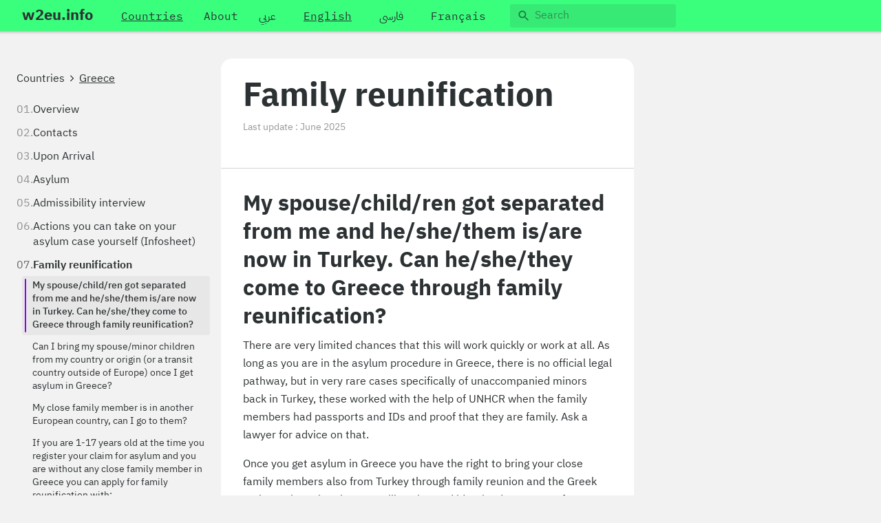

--- FILE ---
content_type: text/html; charset=UTF-8
request_url: https://w2eu.info/en/countries/greece/family
body_size: 12326
content:
<!doctype html>
<html class="scroll-smooth scroll-pt-[65px]" lang="en" dir="ltr">
<head>

	<meta charset="utf-8">
	<meta name="viewport" content="width=device-width,initial-scale=1.0">

	<title>w2eu.info | Family reunification</title>
	<meta name="description" content="For freedom of movement: Independent information for refugees and migrants coming to Europe">

	<link href="/assets/css/styles.min.css?v=1712308574" rel="stylesheet">	<link href="/assets/static/fork-awesome.min.css?v=1712308508" rel="stylesheet">
	<script>
		window.translations = {"homepage.title":"Homepage","homepage.countries_button":"Browse by countries","homepage.themes_button":"Browse by themes","search.label":"Search","search.action":"Search","search.placeholder":"Search","search.results_for":"Results for","search.no_results":"No results","countries.select_placeholder":"Please select a country","countries.list_title":"Countries list","country.places":"Listed locations","country.presentation":"Presentation","country.overview":"Overview","themes.list_title":"Available themes","themes.no_articles":"There is no articles for this theme.","articles.title":"Articles","articles.count":"article | articles","articles.select_placeholder":"Select an article","articles.last_updates":"Last updated articles","articles.none":"No available articles.","article.title":"Article","article.last_update":"Last update","article.update":"Update","general.submit":"Submit","general.cancel":"Cancel","general.read_more":"Read more","general.more_info":"more info","general.presentation":"Presentation","general.page_not_found":"The page has not been found.","places.title":"Places","places.count":"place | places","contacts.title":"Contacts","contacts.count":"contact | contacts","table-of-contents":"Table of Contents","video.listen":"click to listen"};
	</script>

	<meta name="google-site-verification" content="Dl28M6jY-a600fGXwc-JOzrr-ssA6RKiUu3UDVxoHmg" />
	
	<!-- <link rel="stylesheet" href="https://cdnjs.cloudflare.com/ajax/libs/fork-awesome/1.2.0/css/fork-awesome.min.css" integrity="sha512-aupidr80M36SeyviA/hZ2uEPnvt2dTJfyjm9y6z1MgaV13TgzmDiFdsH3cvSNG27mRIj7gJ2gNeg1HeySJyE3Q==" crossorigin="anonymous" referrerpolicy="no-referrer" /> -->
</head>

<body class="flex flex-col min-h-screen bg-light font-sans text-main text-[14px] sm:text-base sticky-wrapper ltr">
			<div class="sticky top-0 shadow-[0_-30px_5px_30px_rgba(0,0,0,0.5)] z-10">
			

<div id="mobile-menu-wrapper" class="fixed inset-0 z-[20] hidden">

	<button id="mobile-menu-background" class="w-full bg-[rgba(44,49,51,0.5)] absolute inset-0" onclick="(function(){
		document.getElementById('mobile-menu-wrapper').classList.add('hidden')
		document.body.classList.remove('menu-opened')
	})()"></button>

	<nav id="mobile-menu" class="absolute inset-0 right-[20%] overflow-y-auto bg-green flex max-w-xs">
		<div class="p-[5px] md:p-2.5">

			<div class="mb-5">
				<a class="px-2.5 py-[3px] button bg-transparent text-[22px] p-0" href="/en" rel="home"><strong>w2eu.info</strong></a>
			</div>

							<ul class="unstyled mb-5">
																		<li>
								<a href="/en/countries" class="button bg-transparent underline">Countries</a>
							</li>
																								<li>
								<a href="/en/about" class="button bg-transparent ">About</a>
							</li>
															</ul>
						
			<ul class="unstyled mb-5">
																		<li>
						<a class="button bg-transparent " href="/ar/countries/greece/family" lang="ar">عربي</a>
					</li>
														<li>
						<a class="button bg-transparent underline" href="/en/countries/greece/family" lang="en">English</a>
					</li>
														<li>
						<a class="button bg-transparent " href="/fa/countries/greece/family" lang="fa">فارسی</a>
					</li>
														<li>
						<a class="button bg-transparent " href="/fr/countries/greece/family" lang="fr">Français</a>
					</li>
							</ul>

			<form action="/en/search" method="get" class="grow shrink p-[5px]">
				<span class="text-main">
					<input name="q" class="translucid" type="search" placeholder="Search" autocomplete="off" spellcheck="false" dir="auto">	
				</span>
			</form>

		</div>
		<div class="ltr:ml-auto rtl:mr-auto p-[5px]">
			<button class="button-small bg-transparent" type="button" onclick="(function(){
				document.getElementById('mobile-menu-wrapper').classList.add('hidden')
				document.body.classList.remove('menu-opened')
			})()">
				<svg xmlns="http://www.w3.org/2000/svg" width="24" height="24" viewBox="0 0 24 24"><path d="M19 6.41L17.59 5 12 10.59 6.41 5 5 6.41 10.59 12 5 17.59 6.41 19 12 13.41 17.59 19 19 17.59 13.41 12z"/><path d="M0 0h24v24H0z" fill="none"/></svg>			</button>
		</div>

	</nav>
</div>



<nav class="bg-green pl-0 pr-2.5 md:pl-4 md:pr-8 flex items-center">
	
	<div class="flex items-center w-full">	
		<span class="">
			<a class="!px-4 site-logo button bg-transparent min-h-[45px] text-[22px] flex items-center" href="/en" rel="home"><strong>w2eu.info</strong></a>
		</span>
		
		<div class="hidden md:block w-full">
			<div class="flex items-center w-full flex-nowrap">

									<ul class="font-mono ml-2.5 flex flex-nowrap unstyled">
																					<li>
									<a href="/en/countries" class="button bg-transparent mx-[5px] min-h-[45px] underline"><span class="pt-[5px]">Countries</span></a>
								</li>
																												<li>
									<a href="/en/about" class="button bg-transparent mx-[5px] min-h-[45px] "><span class="pt-[5px]">About</span></a>
								</li>
																		</ul>
				

				<div class="ltr:ml-auto rtl:mr-auto">
					<div class="flex flex-wrap gap-[5px] flex-nowrap">
						<span class="font-mono mr-5 hidden lg:block">
																														<a class="button bg-transparent mx-[5px] min-h-[45px] " href="/ar/countries/greece/family" lang="ar">
											<span class="pt-[5px]">عربي</span>
								</a>
																							<a class="button bg-transparent mx-[5px] min-h-[45px] underline" href="/en/countries/greece/family" lang="en">
											<span class="pt-[5px]">English</span>
								</a>
																							<a class="button bg-transparent mx-[5px] min-h-[45px] " href="/fa/countries/greece/family" lang="fa">
											<span class="pt-[5px]">فارسی</span>
								</a>
																							<a class="button bg-transparent mx-[5px] min-h-[45px] " href="/fr/countries/greece/family" lang="fr">
											<span class="pt-[5px]">Français</span>
								</a>
													</span>

						<form action="/en/search" method="get" class="grow shrink text-main flex items-center min-h-[45px]">
								<input name="q" class="translucid" type="search" placeholder="Search" autocomplete="off" spellcheck="false" dir="auto">	
						</form>
					</div>	
				</div>
			</div>
		</div>

	</div>


	<div class="ltr:ml-auto rtl:mr-auto py-[5px] md:hidden">
		<button class="button-small bg-transparent" type="button" onclick="(function(){
			document.getElementById('mobile-menu-wrapper').classList.remove('hidden')
			document.body.classList.add('menu-opened')
		})()">
			<svg xmlns="http://www.w3.org/2000/svg" width="24" height="24" viewBox="0 0 24 24"><path fill="none" d="M0 0h24v24H0V0z"/><path fill="currentColor" d="M4 18h16c.55 0 1-.45 1-1s-.45-1-1-1H4c-.55 0-1 .45-1 1s.45 1 1 1zm0-5h16c.55 0 1-.45 1-1s-.45-1-1-1H4c-.55 0-1 .45-1 1s.45 1 1 1zM3 7c0 .55.45 1 1 1h16c.55 0 1-.45 1-1s-.45-1-1-1H4c-.55 0-1 .45-1 1z"/></svg>		</button>
	</div>

</nav>
		</div>
	

	
<main class="px-0 sm:px-4 md:px-6 2xl:px-8 my-6 md:my-10" role="main">
	<div class="flex flex-wrap gap-x-4 flex-nowrap">
		<div class="basis-[320px] hidden md:block relative">
							<div class="pt-4 pb-6 pr-4 sticky top-[45px] max-h-[calc(100vh_-_45px)] overflow-auto">
								<aside class="">
	<nav class="">
		<div class="mb-5">
			

	<nav role="navigation">
		<ul class="unstyled inline-flex flex-wrap pt-1 leading-tight">
														<li class="inline-flex -mt-1">
					<a class="unstyled py-1 hover:underline" href="/en/countries">
							Countries					</a>
				</li>
									<li>&ensp;<i class="fa fa-angle-right" aria-hidden="true"></i>&ensp;</li>
															<li class="inline-flex -mt-1">
					<a class="unstyled py-1 underline" href="/en/countries/greece">
							Greece					</a>
				</li>
									</ul>
	</nav>
		</div>

						
				<ol class="!list-none">
																						<li data-active="false" class="group/section flex gap-x-2 unstyled leading-snug row-3 rounded-lg">
							<div class="shrink-0 text-main/50 group-data-active/section:text-main/70 !no-underline" aria-hidden="true">
								
								01.
							</div>
							<div class="w-full">
								<div>
									<a href="/en/countries/greece/overview" class="group/link unstyled leading-tight">
										<span class="group-hover/link:underline group-data-active/section:font-semibold">Overview</span>
									</a>
								</div>
															</div>
						</li>
																<li data-active="false" class="group/section flex gap-x-2 unstyled leading-snug row-3 rounded-lg">
							<div class="shrink-0 text-main/50 group-data-active/section:text-main/70 !no-underline" aria-hidden="true">
								
								02.
							</div>
							<div class="w-full">
								<div>
									<a href="/en/countries/greece/contacts" class="group/link unstyled leading-tight">
										<span class="group-hover/link:underline group-data-active/section:font-semibold">Contacts</span>
									</a>
								</div>
															</div>
						</li>
																<li data-active="false" class="group/section flex gap-x-2 unstyled leading-snug row-3 rounded-lg">
							<div class="shrink-0 text-main/50 group-data-active/section:text-main/70 !no-underline" aria-hidden="true">
								
								03.
							</div>
							<div class="w-full">
								<div>
									<a href="/en/countries/greece/upon-arrival" class="group/link unstyled leading-tight">
										<span class="group-hover/link:underline group-data-active/section:font-semibold">Upon&nbsp;Arrival</span>
									</a>
								</div>
															</div>
						</li>
																<li data-active="false" class="group/section flex gap-x-2 unstyled leading-snug row-3 rounded-lg">
							<div class="shrink-0 text-main/50 group-data-active/section:text-main/70 !no-underline" aria-hidden="true">
								
								04.
							</div>
							<div class="w-full">
								<div>
									<a href="/en/countries/greece/asylum" class="group/link unstyled leading-tight">
										<span class="group-hover/link:underline group-data-active/section:font-semibold">Asylum</span>
									</a>
								</div>
															</div>
						</li>
																<li data-active="false" class="group/section flex gap-x-2 unstyled leading-snug row-3 rounded-lg">
							<div class="shrink-0 text-main/50 group-data-active/section:text-main/70 !no-underline" aria-hidden="true">
								
								05.
							</div>
							<div class="w-full">
								<div>
									<a href="/en/countries/greece/admissibility-interview" class="group/link unstyled leading-tight">
										<span class="group-hover/link:underline group-data-active/section:font-semibold">Admissibility&nbsp;interview</span>
									</a>
								</div>
															</div>
						</li>
																<li data-active="false" class="group/section flex gap-x-2 unstyled leading-snug row-3 rounded-lg">
							<div class="shrink-0 text-main/50 group-data-active/section:text-main/70 !no-underline" aria-hidden="true">
								
								06.
							</div>
							<div class="w-full">
								<div>
									<a href="/en/countries/greece/actions-you-can-take-on-your-asylum-case-yourself" class="group/link unstyled leading-tight">
										<span class="group-hover/link:underline group-data-active/section:font-semibold">Actions you can take on your asylum case yourself&nbsp;(Infosheet)</span>
									</a>
								</div>
															</div>
						</li>
																<li data-active="true" class="group/section flex gap-x-2 unstyled leading-snug row-3 rounded-lg">
							<div class="shrink-0 text-main/50 group-data-active/section:text-main/70 !no-underline" aria-hidden="true">
								
								07.
							</div>
							<div class="w-full">
								<div>
									<a href="/en/countries/greece/family" class="group/link unstyled leading-tight">
										<span class="group-hover/link:underline group-data-active/section:font-semibold">Family&nbsp;reunification</span>
									</a>
								</div>
																	<ol 
									ax-load
									x-data='tableOfContents'
									class="!list-none text-sm leading-normal border-main/10" :class="{'mt-1':tree.length > 0}">
										<template x-for="item in tree">
											<li :data-active="matchedIds.includes(item['id'])" class="group/subsection flex items-stretch mb-[3px] last:mb-0 rounded -ms-[16px] ps-3 pe-2 py-[5px] hover:bg-main/[.05] data-active:bg-main/[.05]">
												<div class="-ms-[8px] -my-[1px] me-[9px] w-[2px] block shrink-0 rounded-full bg-transparent group-data-active/subsection:bg-violet" aria-hidden="true"></div>
												<div class="w-full">
													<a :data-active="matchedIds.includes(item['id'])" class="leading-snug block group-data-active/subsection:font-medium" :href="`#${item['id']}`">
														<span x-text="item['text']"></span>
													</a>

													<template x-if="item.children.length && matchedIds.includes(item['id'])">
														<ol class="!list-none">
															<template x-for="item in item.children">
																<li>
																	<a class="leading-snug block px-3 py-1" :href="`#${item['id']}`" :class="{'font-medium': matchedItem == item['id']}" x-text="item['text']"></a>
																	<template x-if="item.children.length">
																		<ol class="!list-none" :class="{'': !matchedIds.includes(item['uuid'])}">
																			<template x-for="item in item.children">
																				<li>
																					<a class="leading-snug block px-3 py-1" :href="`#${item['id']}`" :class="{'font-semibold': matchedIds.includes(item['id']), 'border-l-[3px] border-violet' : matchedItem == item['id']}" x-text="item['text']"></a>
																				</li>
																			</template>
																		</ol>
																	</template>
																</li>
															</template>
														</ol>
													</template>
												</div>
											</li>
										</template>
									</ol>
															</div>
						</li>
																<li data-active="false" class="group/section flex gap-x-2 unstyled leading-snug row-3 rounded-lg">
							<div class="shrink-0 text-main/50 group-data-active/section:text-main/70 !no-underline" aria-hidden="true">
								
								08.
							</div>
							<div class="w-full">
								<div>
									<a href="/en/countries/greece/upon-receiving-a-positive-decision-for-asylum" class="group/link unstyled leading-tight">
										<span class="group-hover/link:underline group-data-active/section:font-semibold">Upon receiving a positive asylum&nbsp;decision</span>
									</a>
								</div>
															</div>
						</li>
																<li data-active="false" class="group/section flex gap-x-2 unstyled leading-snug row-3 rounded-lg">
							<div class="shrink-0 text-main/50 group-data-active/section:text-main/70 !no-underline" aria-hidden="true">
								
								09.
							</div>
							<div class="w-full">
								<div>
									<a href="/en/countries/greece/leaving-greece" class="group/link unstyled leading-tight">
										<span class="group-hover/link:underline group-data-active/section:font-semibold">Leaving&nbsp;Greece</span>
									</a>
								</div>
															</div>
						</li>
																<li data-active="false" class="group/section flex gap-x-2 unstyled leading-snug row-3 rounded-lg">
							<div class="shrink-0 text-main/50 group-data-active/section:text-main/70 !no-underline" aria-hidden="true">
								
								10.
							</div>
							<div class="w-full">
								<div>
									<a href="/en/countries/greece/women" class="group/link unstyled leading-tight">
										<span class="group-hover/link:underline group-data-active/section:font-semibold">Women Guide Mainland Greece&nbsp;(booklets)</span>
									</a>
								</div>
															</div>
						</li>
																<li data-active="false" class="group/section flex gap-x-2 unstyled leading-snug row-3 rounded-lg">
							<div class="shrink-0 text-main/50 group-data-active/section:text-main/70 !no-underline" aria-hidden="true">
								
								11.
							</div>
							<div class="w-full">
								<div>
									<a href="/en/countries/greece/support-for-survivors" class="group/link unstyled leading-tight">
										<span class="group-hover/link:underline group-data-active/section:font-semibold">Support for survivors of violence and&nbsp;trafficking</span>
									</a>
								</div>
															</div>
						</li>
																<li data-active="false" class="group/section flex gap-x-2 unstyled leading-snug row-3 rounded-lg">
							<div class="shrink-0 text-main/50 group-data-active/section:text-main/70 !no-underline" aria-hidden="true">
								
								12.
							</div>
							<div class="w-full">
								<div>
									<a href="/en/countries/greece/support-for-lgbtiq" class="group/link unstyled leading-tight">
										<span class="group-hover/link:underline group-data-active/section:font-semibold">Support for&nbsp;LGBTQIA+</span>
									</a>
								</div>
															</div>
						</li>
																<li data-active="false" class="group/section flex gap-x-2 unstyled leading-snug row-3 rounded-lg">
							<div class="shrink-0 text-main/50 group-data-active/section:text-main/70 !no-underline" aria-hidden="true">
								
								13.
							</div>
							<div class="w-full">
								<div>
									<a href="/en/countries/greece/dublin" class="group/link unstyled leading-tight">
										<span class="group-hover/link:underline group-data-active/section:font-semibold">Forced returns back to&nbsp;Greece</span>
									</a>
								</div>
															</div>
						</li>
																<li data-active="false" class="group/section flex gap-x-2 unstyled leading-snug row-3 rounded-lg">
							<div class="shrink-0 text-main/50 group-data-active/section:text-main/70 !no-underline" aria-hidden="true">
								
								14.
							</div>
							<div class="w-full">
								<div>
									<a href="/en/countries/greece/germany-return-advertisement-letters-greece" class="group/link unstyled leading-tight">
										<span class="group-hover/link:underline group-data-active/section:font-semibold">Germany: "return advertisement letters" to&nbsp;Greece</span>
									</a>
								</div>
															</div>
						</li>
																<li data-active="false" class="group/section flex gap-x-2 unstyled leading-snug row-3 rounded-lg">
							<div class="shrink-0 text-main/50 group-data-active/section:text-main/70 !no-underline" aria-hidden="true">
								
								15.
							</div>
							<div class="w-full">
								<div>
									<a href="/en/countries/greece/marriage-and-custody" class="group/link unstyled leading-tight">
										<span class="group-hover/link:underline group-data-active/section:font-semibold">Marriage and Child&nbsp;Custody</span>
									</a>
								</div>
															</div>
						</li>
																<li data-active="false" class="group/section flex gap-x-2 unstyled leading-snug row-3 rounded-lg">
							<div class="shrink-0 text-main/50 group-data-active/section:text-main/70 !no-underline" aria-hidden="true">
								
								16.
							</div>
							<div class="w-full">
								<div>
									<a href="/en/countries/greece/minor-children" class="group/link unstyled leading-tight">
										<span class="group-hover/link:underline group-data-active/section:font-semibold">Minor&nbsp;Children</span>
									</a>
								</div>
															</div>
						</li>
																<li data-active="false" class="group/section flex gap-x-2 unstyled leading-snug row-3 rounded-lg">
							<div class="shrink-0 text-main/50 group-data-active/section:text-main/70 !no-underline" aria-hidden="true">
								
								17.
							</div>
							<div class="w-full">
								<div>
									<a href="/en/countries/greece/medical" class="group/link unstyled leading-tight">
										<span class="group-hover/link:underline group-data-active/section:font-semibold">Health</span>
									</a>
								</div>
															</div>
						</li>
																<li data-active="false" class="group/section flex gap-x-2 unstyled leading-snug row-3 rounded-lg">
							<div class="shrink-0 text-main/50 group-data-active/section:text-main/70 !no-underline" aria-hidden="true">
								
								18.
							</div>
							<div class="w-full">
								<div>
									<a href="/en/countries/greece/financial-support" class="group/link unstyled leading-tight">
										<span class="group-hover/link:underline group-data-active/section:font-semibold">Financial&nbsp;Support</span>
									</a>
								</div>
															</div>
						</li>
																<li data-active="false" class="group/section flex gap-x-2 unstyled leading-snug row-3 rounded-lg">
							<div class="shrink-0 text-main/50 group-data-active/section:text-main/70 !no-underline" aria-hidden="true">
								
								19.
							</div>
							<div class="w-full">
								<div>
									<a href="/en/countries/greece/work" class="group/link unstyled leading-tight">
										<span class="group-hover/link:underline group-data-active/section:font-semibold">Work</span>
									</a>
								</div>
															</div>
						</li>
																<li data-active="false" class="group/section flex gap-x-2 unstyled leading-snug row-3 rounded-lg">
							<div class="shrink-0 text-main/50 group-data-active/section:text-main/70 !no-underline" aria-hidden="true">
								
								20.
							</div>
							<div class="w-full">
								<div>
									<a href="/en/countries/greece/reporting-a-crime" class="group/link unstyled leading-tight">
										<span class="group-hover/link:underline group-data-active/section:font-semibold">Reporting a&nbsp;Crime</span>
									</a>
								</div>
															</div>
						</li>
																<li data-active="false" class="group/section flex gap-x-2 unstyled leading-snug row-3 rounded-lg">
							<div class="shrink-0 text-main/50 group-data-active/section:text-main/70 !no-underline" aria-hidden="true">
								
								21.
							</div>
							<div class="w-full">
								<div>
									<a href="/en/countries/greece/reporting-rights-abuses-by-the-state" class="group/link unstyled leading-tight">
										<span class="group-hover/link:underline group-data-active/section:font-semibold">Reporting Rights Abuses by the&nbsp;State</span>
									</a>
								</div>
															</div>
						</li>
																<li data-active="false" class="group/section flex gap-x-2 unstyled leading-snug row-3 rounded-lg">
							<div class="shrink-0 text-main/50 group-data-active/section:text-main/70 !no-underline" aria-hidden="true">
								
								22.
							</div>
							<div class="w-full">
								<div>
									<a href="/en/countries/greece/common-misunderstandings-and-how-to-prevent-them" class="group/link unstyled leading-tight">
										<span class="group-hover/link:underline group-data-active/section:font-semibold">Common misunderstandings and how to prevent&nbsp;them</span>
									</a>
								</div>
															</div>
						</li>
																<li data-active="false" class="group/section flex gap-x-2 unstyled leading-snug row-3 rounded-lg">
							<div class="shrink-0 text-main/50 group-data-active/section:text-main/70 !no-underline" aria-hidden="true">
								
								23.
							</div>
							<div class="w-full">
								<div>
									<a href="/en/countries/greece/searching-for-missing-persons" class="group/link unstyled leading-tight">
										<span class="group-hover/link:underline group-data-active/section:font-semibold">Searching for Missing&nbsp;persons</span>
									</a>
								</div>
															</div>
						</li>
							</ol>
			</nav>
</aside>						</div>
					</div>

		<div class="w-auto basis-[600px] grow lg:shrink-0 flex">
			<div class="w-full max-w-[960px] mx-auto">
				<div class="mb-2.5 md:mb-10 discret md:hidden px-4">
					<div class="row-2.5">
						

	<nav role="navigation">
		<ul class="unstyled inline-flex flex-wrap pt-1 leading-tight">
														<li class="inline-flex -mt-1">
					<a class="unstyled py-1 hover:underline" href="/en/countries">
							Countries					</a>
				</li>
									<li>&ensp;<i class="fa fa-angle-right" aria-hidden="true"></i>&ensp;</li>
															<li class="inline-flex -mt-1">
					<a class="unstyled py-1 underline" href="/en/countries/greece">
							Greece					</a>
				</li>
									</ul>
	</nav>
					</div>
											
				      	<form action="" autocomplete="off">
					      	<select class="large md:w-auto" onchange="if (this.value) window.location.href=this.value">
					        	<option value="" disabled selected>Select an article</option>
																	<option value="/en/countries/greece/overview" >Overview</option>
																	<option value="/en/countries/greece/contacts" >Contacts</option>
																	<option value="/en/countries/greece/upon-arrival" >Upon Arrival</option>
																	<option value="/en/countries/greece/asylum" >Asylum</option>
																	<option value="/en/countries/greece/admissibility-interview" >Admissibility interview</option>
																	<option value="/en/countries/greece/actions-you-can-take-on-your-asylum-case-yourself" >Actions you can take on your asylum case yourself (Infosheet)</option>
																	<option value="/en/countries/greece/family" selected>Family reunification</option>
																	<option value="/en/countries/greece/upon-receiving-a-positive-decision-for-asylum" >Upon receiving a positive asylum decision</option>
																	<option value="/en/countries/greece/leaving-greece" >Leaving Greece</option>
																	<option value="/en/countries/greece/women" >Women Guide Mainland Greece (booklets)</option>
																	<option value="/en/countries/greece/support-for-survivors" >Support for survivors of violence and trafficking</option>
																	<option value="/en/countries/greece/support-for-lgbtiq" >Support for LGBTQIA+</option>
																	<option value="/en/countries/greece/dublin" >Forced returns back to Greece</option>
																	<option value="/en/countries/greece/germany-return-advertisement-letters-greece" >Germany: "return advertisement letters" to Greece</option>
																	<option value="/en/countries/greece/marriage-and-custody" >Marriage and Child Custody</option>
																	<option value="/en/countries/greece/minor-children" >Minor Children</option>
																	<option value="/en/countries/greece/medical" >Health</option>
																	<option value="/en/countries/greece/financial-support" >Financial Support</option>
																	<option value="/en/countries/greece/work" >Work</option>
																	<option value="/en/countries/greece/reporting-a-crime" >Reporting a Crime</option>
																	<option value="/en/countries/greece/reporting-rights-abuses-by-the-state" >Reporting Rights Abuses by the State</option>
																	<option value="/en/countries/greece/common-misunderstandings-and-how-to-prevent-them" >Common misunderstandings and how to prevent them</option>
																	<option value="/en/countries/greece/searching-for-missing-persons" >Searching for Missing persons</option>
															</select>
						</form>
									</div>

									<div>
									
  <article class="rounded-none md:rounded-2xl bg-white max-w-[960px]">
    
  <header class="p-4 md:p-8">
      <div class="row-2.5 text">
        <h1>Family reunification</h1>
      </div>

              <div class="row-4">
          
                      <div class="discret text-sm">
              <span>Last update&nbsp;:</span>
              <span>June 2025</span>
            </div>
                  </div>
      
        
        <div class="row-4 items-baseline flex flex-wrap gap-1 mt-1.5">
                                                              </div>
          </header>

    
          <nav class="px-4 pb-5 md:px-8 md:pb-8 md:sr-only">
          <details class="group/details select-none bg-light/60 border border-black/10 rounded-sm max-w-xl">
    <summary class="list-none p-4 text-base cursor-pointer flex gap-x-4">
      <h2 class="grow">Table of Contents</h2>
      <span class="flex items-center">
        <i class="!text-xl !leading-none opacity-60 group-hover/details:opacity-80 transform transition-transform group-open/details:-rotate-180 fa fa-angle-down"></i>
      </span>
    </summary>
    <div class="px-4 pb-4">
      <ol class="ltr:ml-7 ltr:!list-decimal">
                  <li class="row-1 marker:text-black/50"><div class="ml-2"><a class="hover:underline leading-snug" href="#my-spouse-child-ren-got-separated-from-me-and-he-she-them-is-are-now-in-turkey-can-he-she-they-come-to-greece-through-family-reu">My spouse/child/ren got separated from me and he/she/them is/are now in Turkey. Can he/she/they come to Greece through family reunification?</a></div></li>
                  <li class="row-1 marker:text-black/50"><div class="ml-2"><a class="hover:underline leading-snug" href="#can-i-bring-my-spouse-minor-children-from-my-country-or-origin-or-a-transit-country-outside-of-europe-once-i-get-asylum-in-greec">Can I bring my spouse/minor children from my country or origin (or a transit country outside of Europe) once I get asylum in Greece?</a></div></li>
                  <li class="row-1 marker:text-black/50"><div class="ml-2"><a class="hover:underline leading-snug" href="#my-close-family-member-is-in-another-european-country-can-i-go-to-them">My close family member is in another European country, can I go to them?</a></div></li>
                  <li class="row-1 marker:text-black/50"><div class="ml-2"><a class="hover:underline leading-snug" href="#if-you-are-1-17-years-old-at-the-time-you-register-your-claim-for-asylum-and-you-are-without-any-close-family-member-in-greece-y">If you are 1-17 years old at the time you register your claim for asylum and you are without any close family member in Greece you can apply for family reunification with:</a></div></li>
                  <li class="row-1 marker:text-black/50"><div class="ml-2"><a class="hover:underline leading-snug" href="#if-you-are-an-adult-you-can-apply-for-family-reunification-with">If you are an adult you can apply for family reunification with:</a></div></li>
                  <li class="row-1 marker:text-black/50"><div class="ml-2"><a class="hover:underline leading-snug" href="#are-there-other-ways-to-legally-join-my-family-in-another-european-country">Are there other ways to legally join my family in another European country?</a></div></li>
                  <li class="row-1 marker:text-black/50"><div class="ml-2"><a class="hover:underline leading-snug" href="#will-a-family-reunification-create-a-problem-for-my-relatives">Will a family reunification create a problem for my relatives…</a></div></li>
                  <li class="row-1 marker:text-black/50"><div class="ml-2"><a class="hover:underline leading-snug" href="#i-have-been-separated-from-my-spouse-and-or-children-or-he-she-them-disappeared-how-can-i-find-them">I have been separated from my spouse and/or children or he/she/ them disappeared. How can I find them?</a></div></li>
              </ol>
    </div>
  </details>
      </nav>
    
    
          <hr class="unmarged">
    
    
            
      <section class="p-4 pb-8 md:p-8 text md:leading-relaxed" id="article-content">
        <h2 id='my-spouse-child-ren-got-separated-from-me-and-he-she-them-is-are-now-in-turkey-can-he-she-they-come-to-greece-through-family-reu'>My spouse/child/ren got separated from me and he/she/them is/are now in Turkey. Can he/she/they come to Greece through family reunification?</h2>
<p>There are very limited chances that this will work quickly or work at all. As long as you are in the asylum procedure in Greece, there is no official legal pathway, but in very rare cases specifically of unaccompanied minors back in Turkey, these worked with the help of UNHCR when the family members had passports and IDs and proof that they are family. Ask a lawyer for advice on that. </p>
<p>Once you get asylum in Greece you have the right to bring your close family members also from Turkey through family reunion and the Greek embassy in Turkey, but you will again need identity documents of your home country and in the best case also proof of being family (if not DNA tests can theoretically be conducted instead). This procedure – if preconditions are met – will usually take a lot of time though and success depends on many factors, such as the documents you have (or lack), the cooperation of the involved embassies, your asylum status etc. </p>
<h2 id='can-i-bring-my-spouse-minor-children-from-my-country-or-origin-or-a-transit-country-outside-of-europe-once-i-get-asylum-in-greec'>Can I bring my spouse/minor children from my country or origin (or a transit country outside of Europe) once I get asylum in Greece?</h2>
<p>In case you received refugee status, you can apply for family reunion at the Greek Asylum Service to bring your core family (spouse/minor children) and in exceptional cases if they are dependent on you, also adult children or parents. You should request family reunification within 3 months of receiving your refugee status - if you want to reunite with dependent adult children or parents, there is always more documents needed, but if you want to reunite with your spouse or minor children, the documents required are much less if you start the procedure within the 3 month deadline. </p>
<p>The procedure is initiated by you in Greece at the Asylum Service and proceeds in cooperation with the competent Greek embassy nearest to the place of residence of your relatives. Necessary documents are: valid passports, identity cards and documents proving your family status and relation to the family members you want to bring (family book, birth certificates, marriage certificate etc). All these documents should be verified by the Greek consulate in the country of origin. This actually creates huge obstacles, as many Greek consulates/embassies are reluctant to process these cases. A precondition to apply for family reunion is also that you have mentioned the existence of those relatives before the Asylum Service during your asylum procedure. After you submit the family reunion application you will go through an interview at the Asylum Service. </p>
<p><strong>Attention!</strong> According to Greek law ONLY recognized refugees have the right to apply for family reunion and NOT those that have the subsidiary protection status. </p>
<p>Attention! In practice family reunion procedures to refugees resident in Greece often take many years but it is still very important to file your application within the deadline to document your attempt to reunite your family also for the future. Consult a lawyer before the application appointment at the Asylum Service to get detailed information and advise in advance. </p>
<p><strong>Attention!</strong> All EU countries give you the right to bring your family with the same procedure and preconditions once you get refugee status. If your relatives hold subsidiary status (or other) consult a lawyer once you move to another EU-country to get information about other options that may exist based on national law, the duration of the respective procedures, and the actual practice in that country. </p>
<h2 id='my-close-family-member-is-in-another-european-country-can-i-go-to-them'>My close family member is in another European country, can I go to them?</h2>
<p>If you and your family member are still in the asylum procedure there might be also the option of family reunification via the Dublin-procedure. The European DUBLIN III Regulation includes the possibility to request family reunification if you have close family members in another European country. </p>
<p>Dublin family reunification is different to other family reunion visa applications, because under Dublin you are requesting to have your claim for asylum transferred to the country where your family is - that means if your request is successful, you go to that country to continue your asylum claim, you don’t automatically have a visa to stay with your family. </p>
<p>This is why, to request family reunification under Dublin, you must first claim asylum in Greece even though you don’t want to stay here. You cannot request your asylum claim to be transferred to another country if you have no asylum claim! So that the Greek authorities know as soon as possible that you are a “Dublin”- case, they ask during the registration of your asylum claim i.e. in Malakasa/Diavata or on the islands (Lesvos, Samos, Kos, Leros, Chios) if you have family members elsewhere in Europe. The procedure is initiated by you in Greece (not the relative in the other EU country). </p>
<p>According to law, the preconditions for Dublin family reunification are: that your relative(s) is/are in the asylum procedure in the other country and applied for asylum before you applied for asylum in Greece (the date of registration of the asylum claim is counted) and that most family members live in the other country. Otherwise a family reunification could be requested in reverse manner, from the country where your relative(s) live towards Greece. In the last years, and due to the bad conditions for asylum seekers/refugees in Greece and the refusal of Greece to take back most asylum seekers, family reunification in most of the cases goes out of Greece and to the family member(s) in the other EU country - even when you applied for asylum before your relatives abroad did and even if most family members are in Greece. </p>
<p><strong>Attention!</strong> Stay always update on recent changes in Dublin returns and Dublin family reunifications by competent lawyers and advisors in order to understand if this situation changes.</p>
<p><strong>Attention!</strong> Your relative(s) don’t necessarily need to have already received an asylum decision in order for you to apply, however if the relative has received a negative decision and an appeal is pending the procedure has lower chances to succeed as the country of residence is not obligated to accept your family reunification request! If the person(s) received a final rejection the asylum procedure is considered concluded negatively and family reunification will most likely be rejected. If your relative has received a positive decision other than international protection (refugee status or subsidiary status) like i.e. a national humanitarian stay again the country of residence is not obligated to accept your family reunification application. If your relative has applied for asylum but had prior fingerprints in another EU country and thus is still in the admissibility procedure pending a decision, family reunification to this relative is not possible. </p>
<p><strong>Attention!</strong> In any case, before applying for family reunification, check what your relative(s) stated to the authorities concerning his/her/their family. Ask him/her/them to send you: a. A copy of their papers from the country of residence (both sides); b. the address and phone number; c. any documents that prove your relationship/family status (birth certificates/marriage certificates or other); d. a copy of their asylum interview in order to check if you are mentioned in their asylum case and how your name/birthdate or age were recorded there. </p>
<h2 id='if-you-are-1-17-years-old-at-the-time-you-register-your-claim-for-asylum-and-you-are-without-any-close-family-member-in-greece-y'>If you are 1-17 years old at the time you register your claim for asylum and you are without any close family member in Greece you can apply for family reunification with:</h2>
<p>A. Most efficient: Mother / father – brother / sister or persons who were the responsible adults in place of the parents already before leaving the home country (guardians)<br />
B. Working well: Uncle – aunt – grandmother / grandfather who can take care of you<br />
C. Possible: Other relatives </p>
<p>The family you want to be reunited with must be legally in the country you want to go to - they could be asylum seekers (in the process of their own case without a positive decision yet), recognised as refugees or with any other legal status (their case is finished and they have a residence permit /ID card). </p>
<h2 id='if-you-are-an-adult-you-can-apply-for-family-reunification-with'>If you are an adult you can apply for family reunification with:</h2>
<p>A. Most efficient: Spouse or your minor unmarried child, if they - have refugee status/ subsidiary protection<br />
B. Working well: - if they are in the asylum procedure (marriage/family relationship must have been already in the country of origin)<br />
C. Possible: - have another right to stay </p>
<p>If you are an adult and you want to be reunited with your adult child(ren), brother / sister or mother / father, you can request reunification on the basis of dependency - that means that you and your family member(s) need each other for one of the following reasons: </p>
<p>•   Pregnancy<br />
•   Newborn child<br />
•   Serious illness<br />
•   Severe disability<br />
•   Old age </p>
<p>As well as proving the dependency for one of these reasons, the relationship with your family member(s) must have existed in your home country and you must also show that they can take care of you and that they are legally present in the country they are now that you want to go to. </p>
<p>Attention! Requests for this kind of family reunification are very difficult - especially if you have been separated from your family member(s) for long periods of time and have managed to survive without them until now. For the best chance of success, you should have evidence from professionals - for example doctors, social workers, psychologists - to support your request and show why you need to be together with your family again. </p>
<p>If you wish to be reunited with family members not mentioned in this section so far, it may still be possible but based only on humanitarian reasons. These are very hard cases and you must show strong family, cultural or other reasons that you need to be reunited. Include as much evidence as possible to support your request. </p>
<p>If your family reunification request is rejected, you have 3 weeks to request your case is reconsidered - a new decision will then be issued. If it is negative again, you can again ask for your case to be reconsidered again. If your case is finally refused, try to find a lawyer in the country you’re trying to go to, to see if there’s any further possibility to challenge the refusal. </p>
<p>From the day your application for family reunification gets registered there are deadlines the authorities of the two countries have to respect that can give you an idea of the maximum duration of the procedure: </p>
<ol>
<li>Greece has three months to ask the other EU country for the family reunification. BUT if you miss this 3-month deadline, your case will be weaker. You cannot apply if you have already received a decision on your claim for asylum in Greece. </li>
<li>The other country has two months to send its answer back to the Dublin office in Greece. </li>
<li>After a positive decision, Greece has six months to “send” you to the country you applied to go. You cannot book your own ticket and go earlier. You do not need any passport to travel because your journey will be planned and facilitated by the authorities. </li>
</ol>
<p>This means that the procedure should take a maximum of 11 months, starting when you first register your claim for asylum in Greece and finishing when you are transferred to the other country and reunited with your family. However, if you do not receive a positive answer to your request the first time, the time will be longer, as there could be month(s) spent re-examining your case. </p>
<p><strong>Attention!</strong> There are right now a lot of people asking for asylum registration so nobody knows how long it will actually take until one can apply for family reunification. It is important to explain to any lawyer or authorities that you wish to request family reunification, so that they can try to prioritise your asylum registration. </p>
<p>Under specific circumstances your lawyer can try to fast-track the procedure (without guarantees of success). That&#8217;s the case for: </p>
<p>A. Unaccompanied minors applying for family reunification from within detention can ask for a fast track procedure, where the answer has to be submitted within one month.<br />
B. If you or your relatives are seriously sick (physically or mentally) or await a serious operation and depend on your assistance urgently, get a doctor’s certificate and hand it to the authorities. </p>
<p><strong>Attention!</strong> While the general procedures and conditions are outlined in the Dublin III Regulation for all EU countries in the same way, in practice each country may interpret details differently. Thus, each country may temporarily have a more restrictive practice. Ask your lawyer for further details on your specific case constellation. </p>
<h2 id='are-there-other-ways-to-legally-join-my-family-in-another-european-country'>Are there other ways to legally join my family in another European country?</h2>
<p>Yes, once your relative(s) in another EU country receive(s) a positive decision in their asylum case you may also (in a separate procedure) be able to try requesting family reunion to them through the embassy of the other EU country where they reside. This procedure is started by the relative in the other EU-country by applying for family reunion in order to bring you to them and it is completed by you in the embassy of their country of residence in Greece (i.e. if your relative has refugee status in Germany, you will have to go to the German embassy in Greece). Applications by people with refugee status to reunite with core family members should usually be straightforward. Persons with subsidiary status may also have a right to apply but with less chances/a different procedure - always depending on national law. </p>
<p><strong>Attention! </strong>Ask a legal advisor / lawyer in the country your relative resides/ holds asylum status to support your attempt of family reunion. In general the procedure between Greece and other EU countries is faster than the same procedure between an EU country and a non-EU country such as your home country, Turkey or other. </p>
<p><strong>Attention! </strong>If your relative(s) received a positive decision you may proceed also parallel both with the above mentioned Dublin III procedure AND the embassy procedure. </p>
<h2 id='will-a-family-reunification-create-a-problem-for-my-relatives'>Will a family reunification create a problem for my relatives…</h2>
<p><strong>A. Asylum case?</strong><br />
No, as long as you inform him/ her before applying and check exactly what he/ she said in his/ her asylum case in order not to say something contradictory and in order to write all your personal data correctly.</p>
<p><strong>B. Living conditions?</strong><br />
No, as long as you can still apply to stay in a separate place, in case things don’t work out with staying together after reuniting.</p>
<p><strong>Attention!</strong> If your relative feels nervous about the idea to apply for family reunification, give him/her a contact to someone who can explain him/ her the whole procedure so he/ she knows exactly what would happen.</p>
<h2 id='i-have-been-separated-from-my-spouse-and-or-children-or-he-she-them-disappeared-how-can-i-find-them'>I have been separated from my spouse and/or children or he/she/ them disappeared. How can I find them?</h2>
<p>You can address the specialised Red Cross section which has offices in Greece and all over the world and file a missing person report and request from them to search one or more members of your core family. </p>
<p><strong>Attention!</strong> It’s important to explain these events of separation also in your asylum interview. </p>
<p>Red Cross Greece / Tracing Section Email: tracingstaff@redcross.gr or ath_tracing@icrc.org. Call +30&#160;2105230043 (Monday-Friday 08:00-14:00) or +30&#160;210&#160;8259069 (Monday-Friday 9:00-17:30). For more information download the info collected by the network Alarm Phone in your language here: <a href="https://w2eu.info/en/countries/greece/searching-for-missing-persons">https://w2eu.info/en/countries/greece/searching-for-missing-persons</a></p>      </section>
                
  </article>
							</div>
							</div>
		</div>

		<div class="basis-[360px] grow hidden xl:block fixed xl:relative">
					</div>
	</div>
</main>

			<footer class="footer mt-auto flex flex-wrap gap-x-4 gap-y-2 bg-[#343a40] text-white px-4 md:px-8 pt-8 pb-16 white" role="contentinfo">
							<div class="text w-full md:w-auto">
					<p>Copyleft W2EU</p>				</div>
										<div class="ltr:md:ml-auto rtl:md:mr-auto">
					<div class="font-mono flex flex-wrap gap-x-4 gap-y-2">
																					<div class="w-full md:w-auto sm:grow-0">
									<a class="unstyled" href="/en/about">About</a>
								</div>
																																									<div class="w-full md:w-auto sm:grow-0">
									<a class="unstyled" href="/en/donations">Donations</a>
								</div>
																		</div>
				</div>
			
		</footer>
	
	<script src="/assets/js/index.js?v=1712308577" type="module"></script>
	<script type="text/javascript">
	  var _paq = _paq || [];
	  /* tracker methods like "setCustomDimension" should be called before "trackPageView" */
	  _paq.push(["disableCookies"]);
	  _paq.push(['trackPageView']);
	  _paq.push(['enableLinkTracking']);
	  (function() {
	    var u="//kiwianalytics.de/";
	    _paq.push(['setTrackerUrl', u+'piwik.php']);
	    _paq.push(['setSiteId', '8']);
	    var d=document, g=d.createElement('script'), s=d.getElementsByTagName('script')[0];
	    g.type='text/javascript'; g.async=true; g.defer=true; g.src=u+'piwik.js'; s.parentNode.insertBefore(g,s);
	  })();
	</script>
	<!-- End Matomo Code -->

	        <!-- Start PWA Settings -->

    <!-- Web Application Manifest -->
    <link rel="manifest" href="/manifest.json">

    <!-- Chrome for Android theme color -->
    <meta name="theme-color" content="#000000">

    <!-- Add to homescreen for Chrome on Android -->
    <meta name="mobile-web-app-capable" content="no">
    <meta name="application-name" content="PWA">
    <link rel="icon"
          sizes="512x512"
          href="/assets/images/icons/icon-512x512.png">

    <!-- Add to homescreen for Safari on iOS -->
    <meta name="apple-mobile-web-app-capable" content="no">
    <meta name="apple-mobile-web-app-status-bar-style" content="black">
    <meta name="apple-mobile-web-app-title" content="PWA">
    <link rel="apple-touch-icon" href="/assets/images/icons/icon-512x512.png">

            <link href="/assets//images/icons/splash-640x1136.png"
                            media="(device-width: 320px) and (device-height: 568px) and (-webkit-device-pixel-ratio: 2)"
                          rel="apple-touch-startup-image"/>
            <link href="/assets//images/icons/splash-750x1334.png"
                            media="(device-width: 320px) and (device-height: 568px) and (-webkit-device-pixel-ratio: 2)"
                          rel="apple-touch-startup-image"/>
            <link href="/assets//images/icons/splash-828x1792.png"
                            media="(device-width: 320px) and (device-height: 568px) and (-webkit-device-pixel-ratio: 2)"
                          rel="apple-touch-startup-image"/>
            <link href="/assets//images/icons/splash-1125x2436.png"
                            media="(device-width: 320px) and (device-height: 568px) and (-webkit-device-pixel-ratio: 2)"
                          rel="apple-touch-startup-image"/>
            <link href="/assets//images/icons/splash-1242x2208.png"
                            media="(device-width: 320px) and (device-height: 568px) and (-webkit-device-pixel-ratio: 2)"
                          rel="apple-touch-startup-image"/>
            <link href="/assets//images/icons/splash-1242x2688.png"
                            media="(device-width: 320px) and (device-height: 568px) and (-webkit-device-pixel-ratio: 2)"
                          rel="apple-touch-startup-image"/>
            <link href="/assets//images/icons/splash-1536x2048.png"
                            media="(device-width: 320px) and (device-height: 568px) and (-webkit-device-pixel-ratio: 2)"
                          rel="apple-touch-startup-image"/>
            <link href="/assets//images/icons/splash-1668x2224.png"
                            media="(device-width: 320px) and (device-height: 568px) and (-webkit-device-pixel-ratio: 2)"
                          rel="apple-touch-startup-image"/>
            <link href="/assets//images/icons/splash-1668x2388.png"
                            media="(device-width: 320px) and (device-height: 568px) and (-webkit-device-pixel-ratio: 2)"
                          rel="apple-touch-startup-image"/>
            <link href="/assets//images/icons/splash-2048x2732.png"
                            media="(device-width: 320px) and (device-height: 568px) and (-webkit-device-pixel-ratio: 2)"
                          rel="apple-touch-startup-image"/>
    
    <!-- Tile for Win8 -->
    <meta name="msapplication-TileColor" content="#ffffff">
    <meta name="msapplication-TileImage" content="/assets/images/icons/icon-512x512.png">

    <!-- Register service worker  -->
    <script type="text/javascript">
      // Initialize the service worker
      if ('serviceWorker' in navigator) {
        navigator.serviceWorker.register('/serviceworker.js', {
          scope: '.'
        }).then(function (registration) {
                      // Registration was successful
          console.log('Kirby PWA: ServiceWorker registration successful with scope: ', registration.scope);
                    }, function (err) {
                      // registration failed :(
          console.log('Kirby PWA: ServiceWorker registration failed: ', err);
                    });
      }
    </script>
    <!-- End PWA Settings -->

</body>
</html>

--- FILE ---
content_type: text/javascript
request_url: https://w2eu.info/assets/js/tableOfContents-e12ed37c.js
body_size: 886
content:
import{_ as a}from"./_baseFlatten-f46568db.js";var f=a,m=1/0;function v(t){var i=t==null?0:t.length;return i?f(t,m):[]}var g=v;const b=g,u=1;function h(t,i){var e;return t.length&&!((e=t[0])!=null&&e.id)?(t[0].children=h(t[0].children,i),t):[i,...t]}function k(t){var i=t.reverse().reduce((e,s,d,n)=>{var l;if(!e.length||s.rank==e[0].rank)e=h(e,s);else if(s.rank<e[0].rank)if(!((l=e[0])!=null&&l.id))e[0]={...s,children:e[0].children};else{const r=e.findIndex((I,c)=>I.rank<=s.rank),o=r>=0?e.slice(0,r):[...e];e.splice(0,o.length,{...s,children:o})}else s.rank>e[0].rank&&(e=h(e,{rank:s.rank,children:[s]}));return e},[]);return i}function p(t,i=[],e=0){return t.children.length&&e<=u?t.children.map(s=>p(s,[...i,t.id],e+1)):{[t.id]:[...i,t.id]}}const A=()=>({container:document.getElementById("article-content"),visibleItem:"",previousItems:[],mappedIds:void 0,get previousItem(){return this.previousItems.length?this.previousItems[this.previousItems.length-1]:""},get matchedItem(){return this.visibleItem||this.previousItem||""},get matchedIds(){return!this.mappedIds||!this.mappedIds.hasOwnProperty(this.matchedItem)?[]:this.mappedIds[this.matchedItem]},init(){var s,d;const t=(d=(s=this.container)==null?void 0:s.querySelectorAll("h2, h3, h4, h5, h6"))!=null?d:[];this.tree=k(Array.from(t,n=>{const l=n.getAttribute("id"),r=Number(n.nodeName.replace("H",""));return{id:l,text:n.textContent.trim(),children:[],rank:r-1}}).filter(n=>n.rank<=u)),this.mappedIds=b(this.tree.map(n=>p(n))).reduce((n,l)=>({...n,...l}),{});const i=Object.keys(this.mappedIds),e=new IntersectionObserver(n=>{n.forEach(l=>{const r=l.target.getAttribute("id");!i.includes(r)||(l.isIntersecting?this.visibleItem=r:this.visibleItem==r&&(this.visibleItem=""),l.boundingClientRect.top<50&&!this.previousItems.includes(r)&&this.previousItems.push(r),l.boundingClientRect.top>=50&&this.previousItems.includes(r)&&this.previousItems.splice(this.previousItems.indexOf(r),1))})},{rootMargin:"-50px 0px -20% 0px",threshold:.5});t.forEach(n=>{n.hasAttribute("id")&&e.observe(n)})}});export{A as default};
